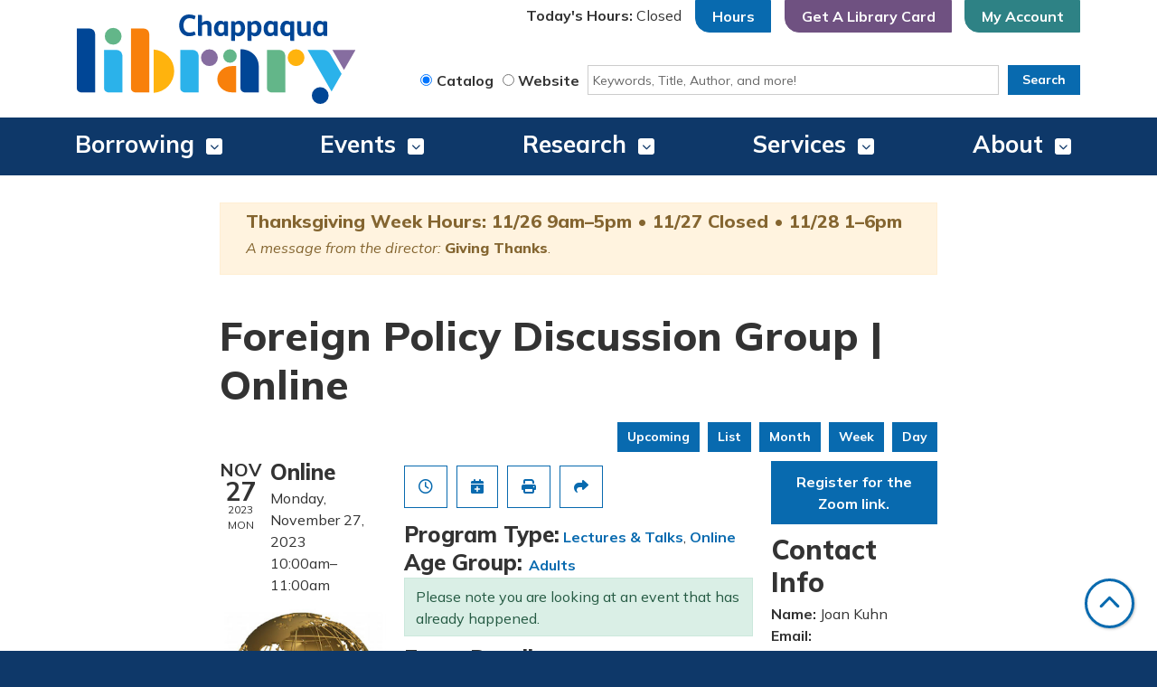

--- FILE ---
content_type: text/html; charset=UTF-8
request_url: https://www.chappaqualibrary.org/event/foreign-policy-discussion-group-online-1402
body_size: 14455
content:
<!DOCTYPE html>
<html lang="en" dir="ltr" prefix="og: https://ogp.me/ns#">
  <head>
    <meta charset="utf-8" />
<meta name="description" content="Topic: &quot;Italian Foreign Policy and Its Grounding in Famously Complex Domestic Politics” Italy&#039;s security issues and transatlantic relations with a particular focus on NATO, Russia and EU" />
<link rel="canonical" href="https://www.chappaqualibrary.org/event/foreign-policy-discussion-group-online-1402" />
<link rel="image_src" href="https://www.chappaqualibrary.org/sites/default/files/2023-10/foreign%20policy.png," />
<meta property="og:site_name" content="Chappaqua Library" />
<meta property="og:type" content="website" />
<meta property="og:url" content="https://www.chappaqualibrary.org/event/foreign-policy-discussion-group-online-1402" />
<meta property="og:title" content="Foreign Policy Discussion Group | Online" />
<meta property="og:description" content="Topic: &quot;Italian Foreign Policy and Its Grounding in Famously Complex Domestic Politics” Italy&#039;s security issues and transatlantic relations with a particular focus on NATO, Russia and EU Speaker: Our speaker is Dr. Giovanna De Maio, who has been a fellow with Brookings, George Washington University, the German Marshal Fund and the French Institute of International Affairs." />
<meta property="og:image" content="https://www.chappaqualibrary.org/sites/default/files/2023-10/foreign%20policy.png" />
<meta name="twitter:title" content="Foreign Policy Discussion Group | Online" />
<meta name="twitter:description" content="Topic: &quot;Italian Foreign Policy and Its Grounding in Famously Complex Domestic Politics” Italy&#039;s security issues and transatlantic relations with a particular focus on NATO, Russia and EU Speaker: Our speaker is Dr. Giovanna De Maio, who has been a fellow with Brookings, George Washington University, the German Marshal Fund and the French Institute of International Affairs." />
<meta name="twitter:image" content="https://www.chappaqualibrary.org/sites/default/files/2023-10/foreign%20policy.png" />
<meta name="Generator" content="Drupal 10 (https://www.drupal.org)" />
<meta name="MobileOptimized" content="width" />
<meta name="HandheldFriendly" content="true" />
<meta name="viewport" content="width=device-width, initial-scale=1.0" />
<script type="application/ld+json">{
    "@context": "https://schema.org",
    "@type": "Event",
    "name": "Foreign Policy Discussion Group | Online",
    "description": "<p><strong>Topic: \"Italian Foreign Policy and Its Grounding in Famously Complex Domestic Politics\u201d</strong></p>\r\n\r\n<p>Italy's security issues and transatlantic relations with a particular focus on NATO, Russia and EU</p>\r\n\r\n<h4>Speaker:</h4>\r\n\r\n<p>Our speaker is Dr. Giovanna De Maio, who has been a fellow with Brookings, George Washington University, the German Marshal Fund and the French Institute of International Affairs.</p>\r\n\r\n<p>&nbsp;</p>\r\n",
    "image": "https://www.chappaqualibrary.org/sites/default/files/2023-10/foreign%20policy.png",
    "startDate": "2023-11-27T10:00:00-05:00",
    "endDate": "2023-11-27T11:00:00-05:00",
    "eventStatus": "https://schema.org/EventScheduled",
    "eventAttendanceMode": "https://schema.org/OnlineEventAttendanceMode",
    "location": {
        "@type": "VirtualLocation",
        "name": "Register for the Zoom link.",
        "url": "https://us02web.zoom.us/webinar/register/WN_ZPNqp3RYQ6689hJSKXPqNQ"
    },
    "organizer": {
        "@type": "Organization",
        "name": "Chappaqua Library",
        "url": "https://www.chappaqualibrary.org/"
    }
}</script>
<link rel="icon" href="/themes/custom/website_theme/favicon.ico" type="image/vnd.microsoft.icon" />
<link rel="alternate" hreflang="en" href="https://www.chappaqualibrary.org/event/foreign-policy-discussion-group-online-1402" />

    <title>Foreign Policy Discussion Group | Online | Chappaqua Library</title>
        <style>
      :root {
        --calendar-theme-external-link-content: "Opens\20 in\20 a\20 new\20 tab\3A \20 ";
      }
    </style>
    <link rel="stylesheet" media="all" href="/core/assets/vendor/jquery.ui/themes/base/core.css?t6d5xk" />
<link rel="stylesheet" media="all" href="/core/assets/vendor/jquery.ui/themes/base/controlgroup.css?t6d5xk" />
<link rel="stylesheet" media="all" href="/core/assets/vendor/jquery.ui/themes/base/checkboxradio.css?t6d5xk" />
<link rel="stylesheet" media="all" href="/core/assets/vendor/jquery.ui/themes/base/resizable.css?t6d5xk" />
<link rel="stylesheet" media="all" href="/core/assets/vendor/jquery.ui/themes/base/button.css?t6d5xk" />
<link rel="stylesheet" media="all" href="/core/assets/vendor/jquery.ui/themes/base/dialog.css?t6d5xk" />
<link rel="stylesheet" media="all" href="/core/misc/components/progress.module.css?t6d5xk" />
<link rel="stylesheet" media="all" href="/core/misc/components/ajax-progress.module.css?t6d5xk" />
<link rel="stylesheet" media="all" href="/core/modules/system/css/components/align.module.css?t6d5xk" />
<link rel="stylesheet" media="all" href="/core/modules/system/css/components/fieldgroup.module.css?t6d5xk" />
<link rel="stylesheet" media="all" href="/core/modules/system/css/components/container-inline.module.css?t6d5xk" />
<link rel="stylesheet" media="all" href="/core/modules/system/css/components/clearfix.module.css?t6d5xk" />
<link rel="stylesheet" media="all" href="/core/modules/system/css/components/details.module.css?t6d5xk" />
<link rel="stylesheet" media="all" href="/core/modules/system/css/components/hidden.module.css?t6d5xk" />
<link rel="stylesheet" media="all" href="/core/modules/system/css/components/item-list.module.css?t6d5xk" />
<link rel="stylesheet" media="all" href="/core/modules/system/css/components/js.module.css?t6d5xk" />
<link rel="stylesheet" media="all" href="/core/modules/system/css/components/nowrap.module.css?t6d5xk" />
<link rel="stylesheet" media="all" href="/core/modules/system/css/components/position-container.module.css?t6d5xk" />
<link rel="stylesheet" media="all" href="/core/modules/system/css/components/reset-appearance.module.css?t6d5xk" />
<link rel="stylesheet" media="all" href="/core/modules/system/css/components/resize.module.css?t6d5xk" />
<link rel="stylesheet" media="all" href="/core/modules/system/css/components/system-status-counter.css?t6d5xk" />
<link rel="stylesheet" media="all" href="/core/modules/system/css/components/system-status-report-counters.css?t6d5xk" />
<link rel="stylesheet" media="all" href="/core/modules/system/css/components/system-status-report-general-info.css?t6d5xk" />
<link rel="stylesheet" media="all" href="/core/modules/system/css/components/tablesort.module.css?t6d5xk" />
<link rel="stylesheet" media="all" href="/core/modules/ckeditor5/css/ckeditor5.dialog.fix.css?t6d5xk" />
<link rel="stylesheet" media="all" href="/core/modules/filter/css/filter.caption.css?t6d5xk" />
<link rel="stylesheet" media="all" href="/core/modules/media/css/filter.caption.css?t6d5xk" />
<link rel="stylesheet" media="all" href="/core/modules/views/css/views.module.css?t6d5xk" />
<link rel="stylesheet" media="all" href="/core/assets/vendor/jquery.ui/themes/base/theme.css?t6d5xk" />
<link rel="stylesheet" media="all" href="/modules/custom/library_calendar/lc_calendar_theme/css/base.css?t6d5xk" />
<link rel="stylesheet" media="all" href="/modules/custom/library_calendar/lc_calendar_theme/css/state.css?t6d5xk" />
<link rel="stylesheet" media="all" href="/modules/custom/library_calendar/lc_calendar_theme/css/components/announcements.css?t6d5xk" />
<link rel="stylesheet" media="all" href="/modules/custom/library_calendar/lc_calendar_theme/css/components/branch-selector.css?t6d5xk" />
<link rel="stylesheet" media="all" href="/modules/custom/library_calendar/lc_calendar_theme/css/components/event-actions.css?t6d5xk" />
<link rel="stylesheet" media="all" href="/modules/custom/library_calendar/lc_calendar_theme/css/components/date-icon.css?t6d5xk" />
<link rel="stylesheet" media="all" href="/modules/custom/library_calendar/lc_calendar_theme/css/components/events.css?t6d5xk" />
<link rel="stylesheet" media="all" href="/modules/custom/library_calendar/lc_calendar_theme/css/components/event-full.css?t6d5xk" />
<link rel="stylesheet" media="all" href="/modules/custom/library_calendar/lc_calendar_theme/css/components/menu-tasks.css?t6d5xk" />
<link rel="stylesheet" media="all" href="/modules/contrib/office_hours/css/office_hours.css?t6d5xk" />
<link rel="stylesheet" media="all" href="/themes/custom/calendar_theme/node_modules/%40fortawesome/fontawesome-free/css/all.min.css?t6d5xk" />
<link rel="stylesheet" media="all" href="/themes/custom/website_theme/css/style?t6d5xk" />

    
  </head>
  <body class="path-node page-node-type-lc-event no-js">
        <a href="#main-content" class="visually-hidden focusable skip-link">
      Skip to main content
    </a>
    
      <div class="dialog-off-canvas-main-canvas" data-off-canvas-main-canvas>
    
<header class="header">
      <div class="position-relative">
      <div class="container">
        <div class="row">
                      <div class="col-12 col-lg-4 branding-col">
                <div>
    
<div id="block-website-theme-sitebranding" class="block block-system block-system-branding-block position-relative">
  
    
        
    
    <a class="site-logo" href="/" rel="home">
      <img src="/themes/custom/website_theme/logo.svg" alt="Home" fetchpriority="high">
    </a>
  </div>

  </div>

            </div>
          
                      <div class="col-12 col-lg-8 header-content-col">
              <div class="position-relative">
                  <div class="header-content-container">
    
<div id="block-website-theme-branchselect" class="block block-lc-branch-select block-lc-branch-select-block position-relative">
  
    
      


    
<div class="lc-branch-select">
    <div class="lc-branch-select__wrapper lc-branch-select__wrapper--single lc-branch-select__wrapper--open">
    <div class="lc-branch-select__content-container">
              
                                              
        <div class="lc-branch-select__today-hours-container lc-branch-select__collapse" role="button" tabindex="0">
          <div class="lc-branch-select__today-hours">
            <b class="lc-branch-select__today-hours--label">Today's Hours:</b>
            <span class="lc-branch-select__today-hours--value"></span>
          </div>
        </div>
      
              
                  <button class="button lc-branch-select__collapse" type="button">
            Hours
          </button>
        
        <div class="lc-branch-select__collapsed-wrapper">
                        
          
          <div class="lc-branch-select__content">
            <div>
  
      <h2><a href="/branch/chappaqua-library">

            <div class="field-container">Chappaqua Library</div>
      </a></h2>
    
  

<div class="lc-branch-select__branch lc-branch-select__branch--87" data-branch="87">
  <div class="lc-branch-select__branch--hidden-region">
    
<div class="block block-layout-builder block-field-blocktaxonomy-termlc-library-branchfield-lc-branch-hours position-relative">
  
    
      

      <div class="field-container">
              <div><div class="office-hours office-hours office-hours-status--closed"><div class="office-hours__item"><span class="office-hours__item-comments">Closed</span><span><br /></span></div></div></div>
          </div>
  
  </div>

  </div>
  <div class="lc-branch-selector-content-row">
    <div class="lc-branch-selector-content-col">
      <div>
        
<div class="block block-layout-builder block-field-blocktaxonomy-termlc-library-branchfield-lc-phone-number position-relative">
  
    
      

            <div class="field-container"><a href="tel:9142384779">(914) 238-4779</a></div>
      
  </div>

<div class="block block-layout-builder block-field-blocktaxonomy-termlc-library-branchfield-lc-address position-relative">
  
    
      

            <div class="field-container"><p class="address" translate="no"><span class="address-line1">195 South Greeley Avenue</span><br>
<span class="locality">Chappaqua</span>, <span class="administrative-area">NY</span> <span class="postal-code">10514</span><br>
<span class="country">United States</span></p></div>
      
  </div>

<div class="block block-layout-builder block-extra-field-blocktaxonomy-termlc-library-branchmap-link position-relative">
  
    
      <a href="http://maps.google.com/?q=195%20South%20Greeley%20Avenue%2C%2BChappaqua%2C%2BNY%2C%2B10514" target="_blank">View on Google Maps</a>
  </div>

      </div>
    </div>
    <div class="lc-branch-selector-content-col">
      <div>
        
<div class="block block-layout-builder block-field-blocktaxonomy-termlc-library-branchfield-lc-branch-hours position-relative">
  
    
      

      <div class="field-container">
              <div><div class="office-hours office-hours office-hours-status--closed"><div class="office-hours__item"><span class="office-hours__item-label">Sun: </span><span class="office-hours__item-slots">1:00pm-5:00pm</span><span><br /></span></div><div class="office-hours__item"><span class="office-hours__item-label">Mon: </span><span class="office-hours__item-slots">9:00am-8:00pm</span><span><br /></span></div><div class="office-hours__item"><span class="office-hours__item-label">Tue: </span><span class="office-hours__item-slots">9:00am-8:00pm</span><span><br /></span></div><div class="office-hours__item"><span class="office-hours__item-label">Wed: </span><span class="office-hours__item-slots">9:00am-8:00pm</span><span><br /></span></div><div class="office-hours__item"><span class="office-hours__item-label">Thu: </span><span class="office-hours__item-comments">Closed</span><span><br /></span></div><div class="office-hours__item"><span class="office-hours__item-label">Fri: </span><span class="office-hours__item-slots">9:00am-6:00pm</span><span><br /></span></div><div class="office-hours__item"><span class="office-hours__item-label">Sat: </span><span class="office-hours__item-slots">9:00am-5:00pm</span><span><br /></span></div></div></div>
          </div>
  
  </div>

      </div>
    </div>
  </div>
</div>

</div>

          </div>
        </div>
          </div>
  </div>
</div>

  </div>

<div id="block-googleanalytics" class="block block-block-content block-block-contentdfed3941-40e9-4749-8b01-4ba99c86deb8 position-relative">
  
    
      

            <div class="field-container"><!-- Global site tag (gtag.js) - Google Analytics -->
<script async src="https://www.googletagmanager.com/gtag/js?id=G-Z70NDMZBQF"></script>
<script>
window.dataLayer = window.dataLayer || [];
function gtag(){dataLayer.push(arguments);}
gtag('js', new Date());

gtag('config', 'G-Z70NDMZBQF');
</script></div>
      
  </div>

<div id="block-headerbuttons" class="block block-block-content block-block-content563c6f45-ad5b-48a7-a2c5-e69ae1f758f7 position-relative">
  
    
      

            <div class="field-container"><a class="btn btn-dark btn-header" href="/borrowing/get-a-card">
  Get A Library Card
</a>

<a class="btn btn-secondary btn-header" href="https://catalog.chappaqualibrary.org/">
  My Account
</a></div>
      
  </div>

  </div>

              </div>

              <div class="search-region">
                  <div>
    
<div id="block-searchblock" class="block block-lm-search block-lm-search-block position-relative">
  
    
      <div class="lm-search-container"><div class="form-row"><div class="search-col col-lg-4 col-xl-3 mb-3 mb-lg-0"><div class="lm-search-toggle-container">
<div class="form-check">
  <input type="radio" id="catalog-toggle" name="search-switcher"
    class="form-check-input" data-search="lm-search-catalog" checked>
  <label class="form-check-label" for="catalog-toggle">
    Catalog  </label>
</div>
<div class="form-check">
  <input type="radio" id="database-toggle" name="search-switcher"
    class="form-check-input" data-search="lm-search-database" >
  <label class="form-check-label" for="database-toggle">
    Website  </label>
</div>
</div></div>
<div class="search-col col-lg-8 col-xl-9"><div id="lm-search-catalog" class="lm-search-block lm-search-catalog collapse show">
<div id="catalog-search" class="catalog-search">
  <form action="https://catalog.chappaqualibrary.org/Union/Search" method="GET" class="search" target="_blank">
    <input type="hidden" name="searchIndex" value="Keyword">
    <input type="hidden" name="view" value="list">
    <input type="hidden" name="searchSource" value="local">

    <div class="form-row">
      <div class="col">
        <input class="form-control form-control-sm h-100 lm-catalog-search-input"
          type="text" name="lookfor" placeholder="Keywords, Title, Author, and more!">
      </div>
      <div class="col-auto">
        <button type="submit" class="btn btn-primary px-4 py-2 btn-sm btn-block">
          Search
        </button>
      </div>
    </div>
  </form>
</div>
</div><div id="lm-search-database" class="lm-search-block lm-search-database collapse">
  <div id="database-search" class="database-search">
    <form class="views-exposed-form" data-drupal-selector="views-exposed-form-website-search-page" action="/website-search" method="get" id="views-exposed-form-website-search-page" accept-charset="UTF-8">
  <div class="js-form-item form-group js-form-type-textfield form-item-keywords js-form-item-keywords">
      <label for="edit-keywords">Keywords</label>
        
<input placeholder="Search for information on this site" data-drupal-selector="edit-keywords" type="text" id="edit-keywords" name="keywords" value="" size="30" maxlength="128" class="form-text form-control" />

        </div>
<div data-drupal-selector="edit-actions" class="form-actions js-form-wrapper form-wrapper" id="edit-actions--4">
<input data-drupal-selector="edit-submit-website-search" type="submit" id="edit-submit-website-search" value="Search" class="button js-form-submit form-submit btn-submit button--primary" />
</div>


</form>

  </div>
</div></div>
</div>
</div>

  </div>

  </div>

              </div>
            </div>
                  </div>
      </div>
    </div>
  
    <div>
    

<div class="navbar-container">
  <nav id="block-website-theme-main-menu" class="navbar navbar-expand-lg container" role="navigation" aria-labelledby="block-website-theme-main-menu-menu">
                      
    <h2 class="visually-hidden" id="block-website-theme-main-menu-menu">Main navigation</h2>
    

    <button class="navbar-toggler btn-block text-left" type="button" data-toggle="collapse"
        data-target="#navbarSupportedContent"
        aria-controls="navbarSupportedContent" aria-expanded="false"
        aria-label="Toggle navigation">
      <i class="fas fa-bars"></i>

      <span class="visually-hidden">
        Toggle      </span>

      Main Menu    </button>

    <div class="collapse navbar-collapse" id="navbarSupportedContent">
              


  
            <ul class="nav navbar-nav" role="menu">
    
          
                    
      
      <li class="nav-item dropdown" role="none">
        
        
                          
        <span class="nav-link nav-level-0 has-children" data-nav-level="0" role="menuitem" aria-expanded="false" aria-haspopup="true" aria-controls="dropdown-borrowing" data-dropdown="dropdown-borrowing" tabindex="0">Borrowing</span>

                  <button class="btn d-lg-none" type="button">
            <i class="fas fa-chevron-down" role="presentation"></i>
            <span class="visually-hidden">Open Menu</span>
          </button>

            
      
          <div class="mega-menu-container">
          <ul class="dropdown-menu" id="dropdown-borrowing" role="menu">
    
          
      
                    
      <li class="nav-item menu-action menu-action-fas fa-magnifying-glass" role="none">
        
        
        
        <a href="https://catalog.chappaqualibrary.org" class="menu-action menu-action-fas fa-magnifying-glass nav-link nav-level-1" data-nav-level="1" role="menuitem">Search the Catalog</a>

              </li>
          
                    
      
      <li class="nav-item dropdown" role="none">
        
        
                          
        <span class="nav-link nav-level-1 has-children" data-nav-level="1" role="menuitem" aria-expanded="false" aria-haspopup="true" aria-controls="dropdown-elibrary" data-dropdown="dropdown-elibrary" tabindex="0">eLibrary</span>

                  <button class="btn d-lg-none" type="button">
            <i class="fas fa-chevron-down" role="presentation"></i>
            <span class="visually-hidden">Open Menu</span>
          </button>

            
      
          <ul class="dropdown-menu" id="dropdown-elibrary" role="menu">
    
          
      
      
      <li class="nav-item" role="none">
        
        
        
        <a href="/resources?title=&amp;field_db_type_target_id%5B322%5D=322" title="Hoopla, Freeding, Tumble Books &amp; More" class="nav-link nav-level-2" data-nav-level="2" role="menuitem" data-drupal-link-query="{&quot;field_db_type_target_id&quot;:{&quot;322&quot;:&quot;322&quot;},&quot;title&quot;:&quot;&quot;}" data-drupal-link-system-path="resources">eBooks &amp; Audiobooks</a>

              </li>
          
      
      
      <li class="nav-item" role="none">
        
        
        
        <a href="/resources?title=&amp;field_db_type_target_id%5B296%5D=296" title="Kanopy, Hoopla &amp; More" class="nav-link nav-level-2" data-nav-level="2" role="menuitem" data-drupal-link-query="{&quot;field_db_type_target_id&quot;:{&quot;296&quot;:&quot;296&quot;},&quot;title&quot;:&quot;&quot;}" data-drupal-link-system-path="resources">Stream Movies, TV, Music</a>

              </li>
          
      
      
      <li class="nav-item" role="none">
        
        
        
        <a href="/resources?title=&amp;field_db_type_target_id%5B252%5D=252" title="NYT Online, Consumer Reports, Libby &amp; More" class="nav-link nav-level-2" data-nav-level="2" role="menuitem" data-drupal-link-query="{&quot;field_db_type_target_id&quot;:{&quot;252&quot;:&quot;252&quot;},&quot;title&quot;:&quot;&quot;}" data-drupal-link-system-path="resources">Magazines &amp; Newspapers</a>

              </li>
          
      
      
      <li class="nav-item" role="none">
        
        
        
        <a href="https://westchester.overdrive.com/" title="OverDrive and Libby App for ebooks from the library" class="nav-link nav-level-2" data-nav-level="2" role="menuitem">OverDrive &amp; Libby App</a>

              </li>
        </ul>

      
              </li>
          
                    
      
      <li class="nav-item dropdown" role="none">
        
        
                          
        <span class="nav-link nav-level-1 has-children" data-nav-level="1" role="menuitem" aria-expanded="false" aria-haspopup="true" aria-controls="dropdown-reader-resources" data-dropdown="dropdown-reader-resources" tabindex="0">Reader Resources</span>

                  <button class="btn d-lg-none" type="button">
            <i class="fas fa-chevron-down" role="presentation"></i>
            <span class="visually-hidden">Open Menu</span>
          </button>

            
      
          <ul class="dropdown-menu" id="dropdown-reader-resources" role="menu">
    
          
      
      
      <li class="nav-item" role="none">
        
        
        
        <a href="/borrowing/recommendations" class="nav-link nav-level-2" data-nav-level="2" role="menuitem" data-drupal-link-system-path="node/301">Recommendations</a>

              </li>
          
      
      
      <li class="nav-item" role="none">
        
        
        
        <a href="/borrowing/book-clubs" class="nav-link nav-level-2" data-nav-level="2" role="menuitem" data-drupal-link-system-path="node/300">Book Groups</a>

              </li>
          
      
      
      <li class="nav-item" role="none">
        
        
        
        <a href="/form/book-bundle-request-kids" class="nav-link nav-level-2" data-nav-level="2" role="menuitem" data-drupal-link-system-path="webform/book_bundle_request_kids">Kids Book Bundle Request</a>

              </li>
          
      
      
      <li class="nav-item" role="none">
        
        
        
        <a href="/library-services/interlibrary-loan-ill" class="nav-link nav-level-2" data-nav-level="2" role="menuitem" data-drupal-link-system-path="node/399">Interlibrary Loan (ILL)</a>

              </li>
          
      
      
      <li class="nav-item" role="none">
        
        
        
        <a href="/borrowing/get-a-card" class="nav-link nav-level-2" data-nav-level="2" role="menuitem" data-drupal-link-system-path="node/298">Get a Library Card</a>

              </li>
          
      
      
      <li class="nav-item" role="none">
        
        
        
        <a href="/borrowing/curbside-pickup" class="nav-link nav-level-2" data-nav-level="2" role="menuitem" data-drupal-link-system-path="node/299">Curbside Pickup </a>

              </li>
        </ul>

      
              </li>
          
                    
      
      <li class="nav-item dropdown" role="none">
        
        
                          
        <span class="nav-link nav-level-1 has-children" data-nav-level="1" role="menuitem" aria-expanded="false" aria-haspopup="true" aria-controls="dropdown-collections" data-dropdown="dropdown-collections" tabindex="0">Collections</span>

                  <button class="btn d-lg-none" type="button">
            <i class="fas fa-chevron-down" role="presentation"></i>
            <span class="visually-hidden">Open Menu</span>
          </button>

            
      
          <ul class="dropdown-menu" id="dropdown-collections" role="menu">
    
          
      
      
      <li class="nav-item" role="none">
        
        
        
        <a href="/museum-pass-program" class="nav-link nav-level-2" data-nav-level="2" role="menuitem" data-drupal-link-system-path="node/1328">Museum Passes</a>

              </li>
          
      
      
      <li class="nav-item" role="none">
        
        
        
        <a href="/things" class="nav-link nav-level-2" data-nav-level="2" role="menuitem" data-drupal-link-system-path="things">Library of Things</a>

              </li>
          
      
      
      <li class="nav-item" role="none">
        
        
        
        <a href="/borrowing/chinese-language-collection" class="nav-link nav-level-2" data-nav-level="2" role="menuitem" data-drupal-link-system-path="node/296">Chinese Collection</a>

              </li>
          
      
      
      <li class="nav-item" role="none">
        
        
        
        <a href="/borrowing/learning-center" class="nav-link nav-level-2" data-nav-level="2" role="menuitem" data-drupal-link-system-path="node/297">Learning Center</a>

              </li>
        </ul>

      
              </li>
        </ul>

          </div>
      
              </li>
          
                    
      
      <li class="nav-item dropdown" role="none">
        
        
                          
        <span class="nav-link nav-level-0 has-children" data-nav-level="0" role="menuitem" aria-expanded="false" aria-haspopup="true" aria-controls="dropdown-events" data-dropdown="dropdown-events" tabindex="0">Events</span>

                  <button class="btn d-lg-none" type="button">
            <i class="fas fa-chevron-down" role="presentation"></i>
            <span class="visually-hidden">Open Menu</span>
          </button>

            
      
          <div class="mega-menu-container">
          <ul class="dropdown-menu" id="dropdown-events" role="menu">
    
          
      
                    
      <li class="nav-item menu-action menu-action-fas fa-calendar-alt" role="none">
        
        
        
        <a href="/events" class="menu-action menu-action-fas fa-calendar-alt nav-link nav-level-1" data-nav-level="1" role="menuitem" data-drupal-link-system-path="events">Calendar</a>

              </li>
          
                    
      
      <li class="nav-item dropdown" role="none">
        
        
                          
        <span class="nav-link nav-level-1 has-children" data-nav-level="1" role="menuitem" aria-expanded="false" aria-haspopup="true" aria-controls="dropdown-audience" data-dropdown="dropdown-audience" tabindex="0">Audience</span>

                  <button class="btn d-lg-none" type="button">
            <i class="fas fa-chevron-down" role="presentation"></i>
            <span class="visually-hidden">Open Menu</span>
          </button>

            
      
          <ul class="dropdown-menu" id="dropdown-audience" role="menu">
    
          
      
      
      <li class="nav-item" role="none">
        
        
        
        <a href="/events/month?age_groups%5B30%5D=30&amp;age_groups%5B141%5D=141&amp;age_groups%5B29%5D=29" class="nav-link nav-level-2" data-nav-level="2" role="menuitem" data-drupal-link-query="{&quot;age_groups&quot;:{&quot;30&quot;:&quot;30&quot;,&quot;141&quot;:&quot;141&quot;,&quot;29&quot;:&quot;29&quot;}}" data-drupal-link-system-path="events/month">Kids</a>

              </li>
          
      
      
      <li class="nav-item" role="none">
        
        
        
        <a href="/events/month?age_groups%5B31%5D=31" class="nav-link nav-level-2" data-nav-level="2" role="menuitem" data-drupal-link-query="{&quot;age_groups&quot;:{&quot;31&quot;:&quot;31&quot;}}" data-drupal-link-system-path="events/month">Teens</a>

              </li>
          
      
      
      <li class="nav-item" role="none">
        
        
        
        <a href="/events/month?age_groups%5B32%5D=32&amp;age_groups%5B33%5D=33" class="nav-link nav-level-2" data-nav-level="2" role="menuitem" data-drupal-link-query="{&quot;age_groups&quot;:{&quot;32&quot;:&quot;32&quot;,&quot;33&quot;:&quot;33&quot;}}" data-drupal-link-system-path="events/month">Adults</a>

              </li>
          
      
      
      <li class="nav-item" role="none">
        
        
        
        <a href="/events/month?bundles%5Blc_closing%5D=lc_closing&amp;bundles%5Blc_event%5D=lc_event" class="nav-link nav-level-2" data-nav-level="2" role="menuitem" data-drupal-link-query="{&quot;bundles&quot;:{&quot;lc_closing&quot;:&quot;lc_closing&quot;,&quot;lc_event&quot;:&quot;lc_event&quot;}}" data-drupal-link-system-path="events/month">All Events</a>

              </li>
        </ul>

      
              </li>
          
                    
      
      <li class="nav-item dropdown" role="none">
        
        
                          
        <span class="nav-link nav-level-1 has-children" data-nav-level="1" role="menuitem" aria-expanded="false" aria-haspopup="true" aria-controls="dropdown-programs" data-dropdown="dropdown-programs" tabindex="0">Programs</span>

                  <button class="btn d-lg-none" type="button">
            <i class="fas fa-chevron-down" role="presentation"></i>
            <span class="visually-hidden">Open Menu</span>
          </button>

            
      
          <ul class="dropdown-menu" id="dropdown-programs" role="menu">
    
          
      
      
      <li class="nav-item" role="none">
        
        
        
        <a href="/storytime" class="nav-link nav-level-2" data-nav-level="2" role="menuitem" data-drupal-link-system-path="node/707">Storytime</a>

              </li>
          
      
      
      <li class="nav-item" role="none">
        
        
        
        <a href="/events/month?program_types%5B118%5D=118" class="nav-link nav-level-2" data-nav-level="2" role="menuitem" data-drupal-link-query="{&quot;program_types&quot;:{&quot;118&quot;:&quot;118&quot;}}" data-drupal-link-system-path="events/month">Lectures &amp; Talks</a>

              </li>
          
      
      
      <li class="nav-item" role="none">
        
        
        
        <a href="/events/month?program_types%5B116%5D=116" class="nav-link nav-level-2" data-nav-level="2" role="menuitem" data-drupal-link-query="{&quot;program_types&quot;:{&quot;116&quot;:&quot;116&quot;}}" data-drupal-link-system-path="events/month">Author Talks</a>

              </li>
          
      
      
      <li class="nav-item" role="none">
        
        
        
        <a href="/events/month?program_types%5B3%5D=3" class="nav-link nav-level-2" data-nav-level="2" role="menuitem" data-drupal-link-query="{&quot;program_types&quot;:{&quot;3&quot;:&quot;3&quot;}}" data-drupal-link-system-path="events/month">Book Groups</a>

              </li>
        </ul>

      
              </li>
          
                    
      
      <li class="nav-item dropdown" role="none">
        
        
                          
        <span class="nav-link nav-level-1 has-children" data-nav-level="1" role="menuitem" aria-expanded="false" aria-haspopup="true" aria-controls="dropdown-recordings" data-dropdown="dropdown-recordings" tabindex="0">Recordings</span>

                  <button class="btn d-lg-none" type="button">
            <i class="fas fa-chevron-down" role="presentation"></i>
            <span class="visually-hidden">Open Menu</span>
          </button>

            
      
          <ul class="dropdown-menu" id="dropdown-recordings" role="menu">
    
          
      
      
      <li class="nav-item" role="none">
        
        
        
        <a href="https://vimeo.com/channels/1526309" class="nav-link nav-level-2" data-nav-level="2" role="menuitem">Program Recordings</a>

              </li>
          
      
      
      <li class="nav-item" role="none">
        
        
        
        <a href="https://vimeo.com/channels/foreignpolicychappaqua" class="nav-link nav-level-2" data-nav-level="2" role="menuitem">Foreign Policy Recordings</a>

              </li>
          
      
      
      <li class="nav-item" role="none">
        
        
        
        <a href="https://vimeo.com/channels/chappaqualibrarytrustees" class="nav-link nav-level-2" data-nav-level="2" role="menuitem">Board Meeting Recordings</a>

              </li>
          
      
      
      <li class="nav-item" role="none">
        
        
        
        <a href="/videos?field_v_type_target_id%5B225%5D=225" title="Library video recordings" class="nav-link nav-level-2" data-nav-level="2" role="menuitem" data-drupal-link-query="{&quot;field_v_type_target_id&quot;:{&quot;225&quot;:&quot;225&quot;}}" data-drupal-link-system-path="videos">Watch Songs &amp; Rhymes</a>

              </li>
          
      
      
      <li class="nav-item" role="none">
        
        
        
        <a href="https://vimeo.com/1053912206" class="nav-link nav-level-2" data-nav-level="2" role="menuitem">How to Register</a>

              </li>
        </ul>

      
              </li>
        </ul>

          </div>
      
              </li>
          
                    
      
      <li class="nav-item dropdown" role="none">
        
        
                          
        <span class="nav-link nav-level-0 has-children" data-nav-level="0" role="menuitem" aria-expanded="false" aria-haspopup="true" aria-controls="dropdown-research" data-dropdown="dropdown-research" tabindex="0">Research</span>

                  <button class="btn d-lg-none" type="button">
            <i class="fas fa-chevron-down" role="presentation"></i>
            <span class="visually-hidden">Open Menu</span>
          </button>

            
      
          <div class="mega-menu-container">
          <ul class="dropdown-menu" id="dropdown-research" role="menu">
    
          
      
                    
      <li class="nav-item menu-action menu-action-fas fa-laptop" role="none">
        
        
        
        <a href="/resources" class="menu-action menu-action-fas fa-laptop nav-link nav-level-1" data-nav-level="1" role="menuitem" data-drupal-link-system-path="resources">Online Resources</a>

              </li>
          
                    
      
      <li class="nav-item dropdown" role="none">
        
        
                          
        <span class="nav-link nav-level-1 has-children" data-nav-level="1" role="menuitem" aria-expanded="false" aria-haspopup="true" aria-controls="dropdown-by-age-" data-dropdown="dropdown-by-age-" tabindex="0">By Age </span>

                  <button class="btn d-lg-none" type="button">
            <i class="fas fa-chevron-down" role="presentation"></i>
            <span class="visually-hidden">Open Menu</span>
          </button>

            
      
          <ul class="dropdown-menu" id="dropdown-by-age-" role="menu">
    
          
      
      
      <li class="nav-item" role="none">
        
        
        
        <a href="/resources?field_resource_audience_target_id%5B198%5D=198" class="nav-link nav-level-2" data-nav-level="2" role="menuitem" data-drupal-link-query="{&quot;field_resource_audience_target_id&quot;:{&quot;198&quot;:&quot;198&quot;}}" data-drupal-link-system-path="resources">Kids</a>

              </li>
          
      
      
      <li class="nav-item" role="none">
        
        
        
        <a href="/resources?field_resource_audience_target_id%5B199%5D=199" class="nav-link nav-level-2" data-nav-level="2" role="menuitem" data-drupal-link-query="{&quot;field_resource_audience_target_id&quot;:{&quot;199&quot;:&quot;199&quot;}}" data-drupal-link-system-path="resources">Teens</a>

              </li>
          
      
      
      <li class="nav-item" role="none">
        
        
        
        <a href="/resources?field_resource_audience_target_id%5B200%5D=200" class="nav-link nav-level-2" data-nav-level="2" role="menuitem" data-drupal-link-query="{&quot;field_resource_audience_target_id&quot;:{&quot;200&quot;:&quot;200&quot;}}" data-drupal-link-system-path="resources">Adults</a>

              </li>
          
      
      
      <li class="nav-item" role="none">
        
        
        
        <a href="/resources?field_resource_audience_target_id%5B202%5D=202&amp;field_resource_audience_target_id%5B203%5D=203" class="nav-link nav-level-2" data-nav-level="2" role="menuitem" data-drupal-link-query="{&quot;field_resource_audience_target_id&quot;:{&quot;202&quot;:&quot;202&quot;,&quot;203&quot;:&quot;203&quot;}}" data-drupal-link-system-path="resources">Caregivers and Educators</a>

              </li>
          
      
      
      <li class="nav-item" role="none">
        
        
        
        <a href="/resources" class="nav-link nav-level-2" data-nav-level="2" role="menuitem" data-drupal-link-system-path="resources">All Resources</a>

              </li>
        </ul>

      
              </li>
          
                    
      
      <li class="nav-item dropdown" role="none">
        
        
                          
        <span class="nav-link nav-level-1 has-children" data-nav-level="1" role="menuitem" aria-expanded="false" aria-haspopup="true" aria-controls="dropdown-by-subject" data-dropdown="dropdown-by-subject" tabindex="0">By Subject</span>

                  <button class="btn d-lg-none" type="button">
            <i class="fas fa-chevron-down" role="presentation"></i>
            <span class="visually-hidden">Open Menu</span>
          </button>

            
      
          <ul class="dropdown-menu" id="dropdown-by-subject" role="menu">
    
          
      
      
      <li class="nav-item" role="none">
        
        
        
        <a href="/resources?field_db_type_target_id%5B242%5D=242" class="nav-link nav-level-2" data-nav-level="2" role="menuitem" data-drupal-link-query="{&quot;field_db_type_target_id&quot;:{&quot;242&quot;:&quot;242&quot;}}" data-drupal-link-system-path="resources">Books and Literature </a>

              </li>
          
      
      
      <li class="nav-item" role="none">
        
        
        
        <a href="/resources?field_db_type_target_id%5B243%5D=243" class="nav-link nav-level-2" data-nav-level="2" role="menuitem" data-drupal-link-query="{&quot;field_db_type_target_id&quot;:{&quot;243&quot;:&quot;243&quot;}}" data-drupal-link-system-path="resources">Business and Financial </a>

              </li>
          
      
      
      <li class="nav-item" role="none">
        
        
        
        <a href="/resources?field_db_type_target_id%5B244%5D=244&amp;field_db_type_target_id%5B245%5D=245" class="nav-link nav-level-2" data-nav-level="2" role="menuitem" data-drupal-link-query="{&quot;field_db_type_target_id&quot;:{&quot;244&quot;:&quot;244&quot;,&quot;245&quot;:&quot;245&quot;}}" data-drupal-link-system-path="resources">Education </a>

              </li>
          
      
      
      <li class="nav-item" role="none">
        
        
        
        <a href="/resources?field_db_type_target_id%5B246%5D=246&amp;field_db_type_target_id%5B250%5D=250" class="nav-link nav-level-2" data-nav-level="2" role="menuitem" data-drupal-link-query="{&quot;field_db_type_target_id&quot;:{&quot;246&quot;:&quot;246&quot;,&quot;250&quot;:&quot;250&quot;}}" data-drupal-link-system-path="resources">History &amp; Genealogy </a>

              </li>
          
      
      
      <li class="nav-item" role="none">
        
        
        
        <a href="/job-information-center" class="nav-link nav-level-2" data-nav-level="2" role="menuitem" data-drupal-link-system-path="node/23461">Job &amp; Career Information Center</a>

              </li>
        </ul>

      
              </li>
          
                    
      
      <li class="nav-item dropdown" role="none">
        
        
                          
        <span class="nav-link nav-level-1 has-children" data-nav-level="1" role="menuitem" aria-expanded="false" aria-haspopup="true" aria-controls="dropdown-featured-resources" data-dropdown="dropdown-featured-resources" tabindex="0">Featured Resources</span>

                  <button class="btn d-lg-none" type="button">
            <i class="fas fa-chevron-down" role="presentation"></i>
            <span class="visually-hidden">Open Menu</span>
          </button>

            
      
          <ul class="dropdown-menu" id="dropdown-featured-resources" role="menu">
    
          
      
      
      <li class="nav-item" role="none">
        
        
        
        <a href="/borrowing/learning-center" class="nav-link nav-level-2" data-nav-level="2" role="menuitem" data-drupal-link-system-path="node/297">Learning Center</a>

              </li>
          
      
      
      <li class="nav-item" role="none">
        
        
        
        <a href="/research/local-history" class="nav-link nav-level-2" data-nav-level="2" role="menuitem" data-drupal-link-system-path="node/306">Local History</a>

              </li>
          
      
      
      <li class="nav-item" role="none">
        
        
        
        <a href="https://search.ebscohost.com/login.aspx?authtype=ip%2Ccpid&amp;custid=chp" title="Sign on to Novelist for recommendations" class="nav-link nav-level-2" data-nav-level="2" role="menuitem">NoveList Plus</a>

              </li>
          
      
      
      <li class="nav-item" role="none">
        
        
        
        <a href="/nyt" title="All access to The New York Times" class="nav-link nav-level-2" data-nav-level="2" role="menuitem" data-drupal-link-system-path="node/4462">The New York Times Online</a>

              </li>
        </ul>

      
              </li>
        </ul>

          </div>
      
              </li>
          
                    
      
      <li class="nav-item dropdown" role="none">
        
        
                          
        <span class="nav-link nav-level-0 has-children" data-nav-level="0" role="menuitem" aria-expanded="false" aria-haspopup="true" aria-controls="dropdown-services" data-dropdown="dropdown-services" tabindex="0">Services</span>

                  <button class="btn d-lg-none" type="button">
            <i class="fas fa-chevron-down" role="presentation"></i>
            <span class="visually-hidden">Open Menu</span>
          </button>

            
      
          <div class="mega-menu-container">
          <ul class="dropdown-menu" id="dropdown-services" role="menu">
    
          
      
                    
      <li class="nav-item menu-action menu-action-fas fa-rectangle-list" role="none">
        
        
        
        <a href="/library-services" class="menu-action menu-action-fas fa-rectangle-list nav-link nav-level-1" data-nav-level="1" role="menuitem" data-drupal-link-system-path="library-services">All Services</a>

              </li>
          
                    
      
      <li class="nav-item dropdown" role="none">
        
        
                          
        <span class="nav-link nav-level-1 has-children" data-nav-level="1" role="menuitem" aria-expanded="false" aria-haspopup="true" aria-controls="dropdown-services-for" data-dropdown="dropdown-services-for" tabindex="0">Services For</span>

                  <button class="btn d-lg-none" type="button">
            <i class="fas fa-chevron-down" role="presentation"></i>
            <span class="visually-hidden">Open Menu</span>
          </button>

            
      
          <ul class="dropdown-menu" id="dropdown-services-for" role="menu">
    
          
      
      
      <li class="nav-item" role="none">
        
        
        
        <a href="https://www.chappaqualibrary.org/services/kids" title="Discover more programs and services for kids, caregivers, and educators." class="nav-link nav-level-2" data-nav-level="2" role="menuitem">Kids</a>

              </li>
          
      
      
      <li class="nav-item" role="none">
        
        
        
        <a href="/services/teens" class="nav-link nav-level-2" data-nav-level="2" role="menuitem" data-drupal-link-system-path="node/308">Teens</a>

              </li>
          
      
      
      <li class="nav-item" role="none">
        
        
        
        <a href="/services/caregivers-educators" class="nav-link nav-level-2" data-nav-level="2" role="menuitem" data-drupal-link-system-path="node/310">Caregivers &amp; Educators</a>

              </li>
        </ul>

      
              </li>
          
                    
      
      <li class="nav-item dropdown" role="none">
        
        
                          
        <span class="nav-link nav-level-1 has-children" data-nav-level="1" role="menuitem" aria-expanded="false" aria-haspopup="true" aria-controls="dropdown-at-the-library" data-dropdown="dropdown-at-the-library" tabindex="0">At the Library</span>

                  <button class="btn d-lg-none" type="button">
            <i class="fas fa-chevron-down" role="presentation"></i>
            <span class="visually-hidden">Open Menu</span>
          </button>

            
      
          <ul class="dropdown-menu" id="dropdown-at-the-library" role="menu">
    
          
      
      
      <li class="nav-item" role="none">
        
        
        
        <a href="/library-services/notary" class="nav-link nav-level-2" data-nav-level="2" role="menuitem" data-drupal-link-system-path="node/398">Notary</a>

              </li>
          
      
      
      <li class="nav-item" role="none">
        
        
        
        <a href="https://print.princh.com/?pid=109487" title="Send a print to the library&#039;s printer" class="nav-link nav-level-2" data-nav-level="2" role="menuitem">Mobile Printing</a>

              </li>
          
      
      
      <li class="nav-item" role="none">
        
        
        
        <a href="/library-services/curbside-pickup" class="nav-link nav-level-2" data-nav-level="2" role="menuitem" data-drupal-link-system-path="node/404">Curbside Pickup</a>

              </li>
          
      
      
      <li class="nav-item" role="none">
        
        
        
        <a href="/reserve-room-2?room_type=90&amp;op=Apply&amp;form_build_id=form-rDQ4NUsJVoQ1Qex_8rJZiAmzqdjtpgcaQaSNu5lEmhw&amp;form_id=lc_reserve_by_time" title="Reserve a study room" class="nav-link nav-level-2" data-nav-level="2" role="menuitem" data-drupal-link-query="{&quot;form_build_id&quot;:&quot;form-rDQ4NUsJVoQ1Qex_8rJZiAmzqdjtpgcaQaSNu5lEmhw&quot;,&quot;form_id&quot;:&quot;lc_reserve_by_time&quot;,&quot;op&quot;:&quot;Apply&quot;,&quot;room_type&quot;:&quot;90&quot;}" data-drupal-link-system-path="node/2187">Reserve a Room</a>

              </li>
        </ul>

      
              </li>
          
                    
      
      <li class="nav-item dropdown" role="none">
        
        
                          
        <span class="nav-link nav-level-1 has-children" data-nav-level="1" role="menuitem" aria-expanded="false" aria-haspopup="true" aria-controls="dropdown-more-services" data-dropdown="dropdown-more-services" tabindex="0">More Services</span>

                  <button class="btn d-lg-none" type="button">
            <i class="fas fa-chevron-down" role="presentation"></i>
            <span class="visually-hidden">Open Menu</span>
          </button>

            
      
          <ul class="dropdown-menu" id="dropdown-more-services" role="menu">
    
          
      
      
      <li class="nav-item" role="none">
        
        
        
        <a href="/library-services" class="nav-link nav-level-2" data-nav-level="2" role="menuitem" data-drupal-link-system-path="library-services">All Services</a>

              </li>
          
      
      
      <li class="nav-item" role="none">
        
        
        
        <a href="/community-resources" class="nav-link nav-level-2" data-nav-level="2" role="menuitem" data-drupal-link-system-path="community-resources">Community Resources</a>

              </li>
          
      
      
      <li class="nav-item" role="none">
        
        
        
        <a href="/library-services/home-delivery" class="nav-link nav-level-2" data-nav-level="2" role="menuitem" data-drupal-link-system-path="node/395">Home Delivery</a>

              </li>
        </ul>

      
              </li>
        </ul>

          </div>
      
              </li>
          
                    
      
      <li class="nav-item dropdown" role="none">
        
        
                          
        <span class="nav-link nav-level-0 has-children" data-nav-level="0" role="menuitem" aria-expanded="false" aria-haspopup="true" aria-controls="dropdown-about" data-dropdown="dropdown-about" tabindex="0">About</span>

                  <button class="btn d-lg-none" type="button">
            <i class="fas fa-chevron-down" role="presentation"></i>
            <span class="visually-hidden">Open Menu</span>
          </button>

            
      
          <div class="mega-menu-container">
          <ul class="dropdown-menu" id="dropdown-about" role="menu">
    
          
      
                    
      <li class="nav-item menu-action menu-action-fas fa-newspaper" role="none">
        
        
        
        <a href="/posts" class="menu-action menu-action-fas fa-newspaper nav-link nav-level-1" data-nav-level="1" role="menuitem" data-drupal-link-system-path="posts">Library News</a>

              </li>
          
                    
      
      <li class="nav-item dropdown" role="none">
        
        
                          
        <span class="nav-link nav-level-1 has-children" data-nav-level="1" role="menuitem" aria-expanded="false" aria-haspopup="true" aria-controls="dropdown-who-we-are" data-dropdown="dropdown-who-we-are" tabindex="0">Who We Are</span>

                  <button class="btn d-lg-none" type="button">
            <i class="fas fa-chevron-down" role="presentation"></i>
            <span class="visually-hidden">Open Menu</span>
          </button>

            
      
          <ul class="dropdown-menu" id="dropdown-who-we-are" role="menu">
    
          
      
      
      <li class="nav-item" role="none">
        
        
        
        <a href="/about/about-us" class="nav-link nav-level-2" data-nav-level="2" role="menuitem" data-drupal-link-system-path="node/312">About Us</a>

              </li>
          
      
      
      <li class="nav-item" role="none">
        
        
        
        <a href="/staff" class="nav-link nav-level-2" data-nav-level="2" role="menuitem" data-drupal-link-system-path="node/314">Staff</a>

              </li>
          
      
      
      <li class="nav-item" role="none">
        
        
        
        <a href="/about/board-of-trustees" class="nav-link nav-level-2" data-nav-level="2" role="menuitem" data-drupal-link-system-path="node/315">Board of Trustees</a>

              </li>
          
      
      
      <li class="nav-item" role="none">
        
        
        
        <a href="/about/history-of-the-library" title="History of the Library" class="nav-link nav-level-2" data-nav-level="2" role="menuitem" data-drupal-link-system-path="node/516">History of the Library</a>

              </li>
          
      
      
      <li class="nav-item" role="none">
        
        
        
        <a href="/about/job-postings" class="nav-link nav-level-2" data-nav-level="2" role="menuitem" data-drupal-link-system-path="node/321">Jobs at the Library</a>

              </li>
        </ul>

      
              </li>
          
                    
      
      <li class="nav-item dropdown" role="none">
        
        
                          
        <span class="nav-link nav-level-1 has-children" data-nav-level="1" role="menuitem" aria-expanded="false" aria-haspopup="true" aria-controls="dropdown-what-we-do" data-dropdown="dropdown-what-we-do" tabindex="0">What We Do</span>

                  <button class="btn d-lg-none" type="button">
            <i class="fas fa-chevron-down" role="presentation"></i>
            <span class="visually-hidden">Open Menu</span>
          </button>

            
      
          <ul class="dropdown-menu" id="dropdown-what-we-do" role="menu">
    
          
      
      
      <li class="nav-item" role="none">
        
        
        
        <a href="/docs-reports" class="nav-link nav-level-2" data-nav-level="2" role="menuitem" data-drupal-link-system-path="docs-reports">Documents &amp; Reports</a>

              </li>
          
      
      
      <li class="nav-item" role="none">
        
        
        
        <a href="/about/mission-strategic-plan" class="nav-link nav-level-2" data-nav-level="2" role="menuitem" data-drupal-link-system-path="node/316">Mission</a>

              </li>
          
      
      
      <li class="nav-item" role="none">
        
        
        
        <a href="/policies" class="nav-link nav-level-2" data-nav-level="2" role="menuitem" data-drupal-link-system-path="policies">Policies</a>

              </li>
        </ul>

      
              </li>
          
                    
      
      <li class="nav-item dropdown" role="none">
        
        
                          
        <span class="nav-link nav-level-1 has-children" data-nav-level="1" role="menuitem" aria-expanded="false" aria-haspopup="true" aria-controls="dropdown-support" data-dropdown="dropdown-support" tabindex="0">Support</span>

                  <button class="btn d-lg-none" type="button">
            <i class="fas fa-chevron-down" role="presentation"></i>
            <span class="visually-hidden">Open Menu</span>
          </button>

            
      
          <ul class="dropdown-menu" id="dropdown-support" role="menu">
    
          
      
      
      <li class="nav-item" role="none">
        
        
        
        <a href="https://www.chappaqualibraryfriends.org/" class="nav-link nav-level-2" data-nav-level="2" role="menuitem">Friends of the Library</a>

              </li>
          
      
      
      <li class="nav-item" role="none">
        
        
        
        <a href="https://www.chappaqualibraryfriends.org/book-sale" title="Information about the Friends of the Library annual book sale fundraiser." class="nav-link nav-level-2" data-nav-level="2" role="menuitem">Friends Book Sale 2025</a>

              </li>
          
      
      
      <li class="nav-item" role="none">
        
        
        
        <a href="https://www.chappaqualibraryfriends.org/support" class="nav-link nav-level-2" data-nav-level="2" role="menuitem">Ways to Give</a>

              </li>
        </ul>

      
              </li>
        </ul>

          </div>
      
              </li>
        </ul>

      


          </div>
  </nav>
</div>

  </div>

</header>

<div class="full-width-region">
  
</div>

<div class="content-background">
  <main role="main" class="main-container container">
    <a id="main-content" tabindex="-1"></a>

      <div>
    
<div class="views-element-container block block-views block-views-blocklc-announcements-lc-announcements-block position-relative" id="block-website-theme-views-block-lc-announcements-lc-announcements-block">
  
    
      <div>



  
<div class="lc-announcements view view-lc-announcements view-id-lc_announcements view-display-id-lc_announcements_block js-view-dom-id-32fc45c6a8b60669e0dc4b48722ab95c7c2c846906094cbfb7c2e4849db61863 row">
  <div class="col-md-12">
    
        
      </div>
    <div class="content-container py-0 col-md-12">
    
          <div class="view-content">
            <div class="views-row">

  <div class="announcement announcement--closings">
  <div class="announcement__content">
    <h4 class="announcement__title">
<span>Thanksgiving Week Hours: 11/26 9am–5pm • 11/27 Closed • 11/28 1–6pm</span>
</h4>

    

            <div class="field-container"><p><em>A message from the director:</em> <a href="https://www.chappaqualibrary.org/posts/giving-thanks"><strong>Giving Thanks</strong></a>.</p></div>
      

      </div>
</div>
</div>

      </div>
    
                      </div>
</div>
</div>

  </div>
<div data-drupal-messages-fallback class="hidden"></div>

<div id="block-website-theme-page-title" class="block block-core block-page-title-block position-relative">
  
    
      
  <h1 class="mb-4">
<span>Foreign Policy Discussion Group | Online</span>
</h1>


  </div>

<div id="block-website-theme-content" class="block block-system block-system-main-block position-relative">
  
    
      



  


<article class="lc-event lc-event--full node node--type-lc-event node--promoted node--view-mode-full">

  
    

      <div class="lc-event__menu-tasks"><div class="lc-menu-tasks">  <h2 class="visually-hidden">Primary tabs</h2>
  <ul class="list-inline"><li class="list-inline-item"><a href="/events/upcoming" class="button button--primary btn-sm" data-drupal-link-system-path="events/upcoming">Upcoming</a></li>
<li class="list-inline-item"><a href="/events/list" class="button button--primary btn-sm" data-drupal-link-system-path="events/list">List</a></li>
<li class="list-inline-item"><a href="/events/month/2023/11" class="button button--primary btn-sm" data-drupal-link-system-path="events/month/2023/11">Month</a></li>
<li class="list-inline-item"><a href="/events/week/2023/11/27" class="button button--primary btn-sm" data-drupal-link-system-path="events/week/2023/11/27">Week</a></li>
<li class="list-inline-item"><a href="/events/day/2023/11/27" class="button button--primary btn-sm" data-drupal-link-system-path="events/day/2023/11/27">Day</a></li>
</ul>
</div>
</div>
  
  <div class="node__content lc-event-wrapper">
    <aside class="lc-event-sidebar lc-event__sidebar">
      <div class="lc-print-row">
        <div class="lc-print-column">
          <div class="lc-event-details lc-event-section">
              <div class="lc-date-icon" aria-hidden="true">
          <span class="lc-date-icon__item lc-date-icon__item--month">
        Nov
      </span>
    
          <span class="lc-date-icon__item lc-date-icon__item--day">
        27
      </span>
    
    <span class="lc-date-icon__item lc-date-icon__item--year">
      2023
    </span>

          <span class="lc-date-icon__item lc-date-icon__item--day-name">
        Mon
      </span>
      </div>


            <div class="lc-event-info">
              
                              <h3 class="lc-event-subtitle lc-event-room">
                  Online
                </h3>
              
              <div class="lc-event-info-item lc-event-info-item--date">
                                  Monday, November 27, 2023
                              </div>

                    <div class="lc-event-info-item lc-event-info-item--time">
      10:00am–11:00am
    </div>
  

              
                          </div>
          </div>

                            </div>
                
                  <div class="lc-print-column">
            <div class="lc-event-featured-image lc-event-section">
                              

            <div class="field-container"><a class="use-ajax" data-dialog-options="{&quot;width&quot;:&quot;auto&quot;}" data-dialog-type="modal" href="/library-calendar/image-dialog/651/lc_featured_image?alternative_text=globe"><img height="268" width="256" src="https://www.chappaqualibrary.org/sites/default/files/styles/large/public/2023-10/foreign%20policy.png" alt="globe" class="img-fluid" />
</a>
</div>
      
                          </div>
          </div>
              </div>
    </aside>
    <section class="lc-event-content lc-event__content">
              <div class="lc-event-share-event">


<div class="lc-event-actions lc-event-actions--share-event">
  <ul class="lc-event-actions__list">
              <li class="lc-event-actions__item">
        
        <a href="/node/1402/reminder_form" class="button button--primary lc-event-action-link use-ajax" data-dialog-options="{&quot;title&quot;:&quot;Setup Reminder&quot;,&quot;width&quot;:&quot;auto&quot;}" data-dialog-type="modal" title="Remind Me" data-toggle="tooltip">
          <span class="lc-event-actions__icon lc-event-actions__icon--reminder"></span>
          <span class="lc-event-actions__text">Remind Me</span>
        </a>
      </li>
        
        <li class="lc-event-actions__item">
      
      <a href="/node/1402/add_to_calendar" class="button button--primary lc-event-action-link use-ajax" data-dialog-options="{&quot;title&quot;:&quot;Add This Event To Your Calendar&quot;,&quot;width&quot;:&quot;auto&quot;}" data-dialog-type="modal" title="Add To My Calendar" data-toggle="tooltip">
        <span class="lc-event-actions__icon lc-event-actions__icon--calendar"></span>
        <span class="lc-event-actions__text">Add To My Calendar</span>
      </a>
    </li>
   
        <li class="lc-event-actions__item">
      
      <a href="#" class="button button--primary lc-event-action-link" onClick="window.print()" title="Print this event" data-toggle="tooltip">
        <span class="lc-event-actions__icon lc-event-actions__icon--print"></span>
        <span class="lc-event-actions__text">Print</span>
      </a>
    </li>
    
              <li class="lc-event-actions__item">
        
        <a href="/node/1402/share_this_event" class="button button--primary lc-event-action-link use-ajax" data-dialog-options="{&quot;dialogClass&quot;:&quot;white-popup&quot;,&quot;title&quot;:&quot;Share This Event&quot;,&quot;width&quot;:&quot;auto&quot;}" data-dialog-type="modal" title="Share this event" data-toggle="tooltip">
          <span class="lc-event-actions__icon lc-event-actions__icon--share"></span>
          <span class="lc-event-actions__text">Share</span>
        </a>
      </li>
        
              </ul>
</div>
</div>
      
              <div class="lc-event__categories lc-event__program-types">
          <h3 class="lc-event-label lc-d-inline">Program Type:</h3>
                      <span><a href="/events/month?program_types%5B118%5D=118">Lectures &amp; Talks</a></span>, 
                      <span><a href="/events/month?program_types%5B320%5D=320">Online</a></span>
                  </div>
      
              <div class="lc-event__categories lc-event__age-groups">
          <h3 class="lc-event-label lc-d-inline">
            Age Group:
          </h3>

                                    <span><a href="/events/month?age_groups%5B32%5D=32">Adults</a></span>
                              </div>
      
      
          
      <div class="lc-event__container">
      <div class="lc-alert alert alert-info">
        Please note you are looking at an event that has already happened.
      </div>
    </div>
  

      <div></div>


            
              
                                  
        <h2 class="lc-event-subtitle visually-hidden">Program Description</h2>
      
                  
                    <h3 class="lc-event-subtitle">Event Details</h3>
      
                    
            
            
                    

            <div class="field-container"><p><strong>Topic: "Italian Foreign Policy and Its Grounding in Famously Complex Domestic Politics”</strong></p>

<p>Italy's security issues and transatlantic relations with a particular focus on NATO, Russia and EU</p>

<h4>Speaker:</h4>

<p>Our speaker is Dr. Giovanna De Maio, who has been a fellow with Brookings, George Washington University, the German Marshal Fund and the French Institute of International Affairs.</p>

<p>&nbsp;</p></div>
      
      
                  
                    
        
            
      <div></div>

    </section>
    <aside class="lc-event-sidebar">
      <div class="lc-event-location">
        
        
        
        <div class="lc-event-location-address lc-event-section">
          
                      <a href="https://us02web.zoom.us/webinar/register/WN_ZPNqp3RYQ6689hJSKXPqNQ" target="_blank" class="button button--primary">Register for the Zoom link.</a>
          
                  </div>

        
                
                          <div class="lc-event-address-container">
            <h2 class="lc-event-subtitle">Contact Info</h2>

                          <div class="lc-event-info-item lc-event-contact-name">
                <span class="lc-font-weight-bold">
                  Name:                </span>

                Joan Kuhn
              </div>
            
                          <div class="lc-event-info-item lc-event-contact-email">
                <span class="lc-font-weight-bold">
                  Email:
                </span>

                <a href="mailto:jkunh@wlsmail.org">
                  jkunh@wlsmail.org
                </a>
              </div>
            
                          <div class="lc-event-info-item lc-event-contact-phone">
                <span class="lc-font-weight-bold">
                  Phone Number:
                </strong>

                <a href="tel:9142384779,219">
                  (914) 238-4779 ext. 219
                </a>
              </div>
            
                      </div>
        
        
              </div>
    </aside>
  </div>

  <div></div>


</article>

  </div>

<div id="block-website-theme-googleanalytics10324" class="block block-block-content block-block-content25c4d1e3-d868-4870-9b38-8276a7de538d position-relative">
  
    
      

            <div class="field-container"><!-- Global tag (gtag.js) - Google Analytics -->
<script async src="https://www.googletagmanager.com/gtag/js?id=G-4DTQGEBTH9"></script>
<script>
  window.dataLayer = window.dataLayer || [];
  function gtag(){dataLayer.push(arguments);}
  gtag('js', new Date());

  gtag('config', 'G-4DTQGEBTH9');
</script></div>
      
  </div>

  </div>

  </main>
</div>

  <div class="pre-footer">
    <div class="container">
        <div>
    
<div id="block-prefooternewslettersignup" class="block block-block-content block-block-content2e6c00ca-dd85-4170-a95d-447fda1ed589 position-relative">
  
    
      

            <div class="field-container"><div class="row align-items-center">
  <div class="col-sm-4 col-md-auto my-2">
    <span class="h2">Subscribe to our <br>Newsletters!<br></span>
  </div>
  <div class="col-sm-8 col-md my-2">
    <p class="m-0">Get the library’s newsletters to stay connected, never miss an update or event, and discover everything your library has to offer—plus catch up on past issues.</p>
  </div>
  <div class="col-sm-12 col-md-auto my-2">
    <a href="https://us5.campaign-archive.com/home/?u=8346a0d1c33f8efb0d3b326fd&amp;id=2959edf1fa" class="btn btn-lg btn-primary-inverted py-2 px-5">Signup and <br>Newsletters<br>
</a>
  </div>
</div></div>
      
  </div>

  </div>

    </div>
  </div>

  <footer role="contentinfo" class="footer">
    <div class="container">
      <div class="footer-row">
                    <div class="row">
    
<div id="block-chappaqualibraryfooterblock" class="col-md block block-block-content block-block-contentba10bfdf-1775-4fc4-8a36-3e5925028f13 position-relative">
  
    
      

            <div class="field-container"><h2>Chappaqua Library&nbsp;</h2>

<p>195 South Greeley Avenue<br>
Chappaqua, NY 10514</p>

<p><a href="/contact-us">Contact Us | Hours</a></p></div>
      
  </div>

<div id="block-yourlibraryfooterblock" class="col-md block block-block-content block-block-content615b1126-6e32-4919-8486-c4ec507e3b37 position-relative">
  
    
      

            <div class="field-container"><h2>Your Library</h2>

<a href="/about/staff">Staff</a><br>
<a href="/policies">Policies</a><br>
<a href="/about/board-of-trustees">Board of Trustees</a><br>
<a href="https://www.westchesterlibraries.org">Westchester Library System</a><br>
<a href="https://www.chappaqualibraryfriends.org/">Friends of the Library</a><br>
<a href="https://www.chappaqualibraryfriends.org/support">Ways to Give</a>
</div>
      
  </div>

<div id="block-connect" class="col-md block block-block-content block-block-contente1ad259f-08bb-45c9-addc-795469d85473 position-relative">
  
    
      

            <div class="field-container"><h2>Quick Links</h2>

<a href="https://www.chappaqualibrary.org/library-services/curbside-pickup">Curbside</a> <br>
<p><a href="/borrowing/get-a-card">Get a Library Card</a><br>
<a href="https://chappaqualibrary.org/node/3?room_type=90&amp;library_branch=&amp;op=Apply&amp;form_build_id=form-QhYk81erJOWCng0H5T5PMYOE5-6qQmyPafDyC1CGR1k&amp;form_id=lc_reserve_by_time">Study Rooms</a> <br>
<br>
<br>



<a href="https://www.facebook.com/ChappaquaLibrary/" aria-label="View Chappaqua Library on Facebook" class="text-decoration-none text-light">
<i aria-hidden="true" class="fab fa-facebook-square fa-2x"></i>
</a> &nbsp;

<a href="https://www.instagram.com/chappaqualibrary/" aria-label="View Chappaqua Library on Instagram" class="text-decoration-none text-light">
<i aria-hidden="true" class="fab fa-instagram fa-2x"></i>
</a>&nbsp;

<a href="https://twitter.com/ChappLib" aria-label="View Chappaqua Library on Twitter/X" class="text-decoration-none text-light">
<i aria-hidden="true" class="fab fa-x-twitter fa-2x"></i>
</a>&nbsp;</p></div>
      
  </div>

<div id="block-footerlogo" class="col-md block block-block-content block-block-contenta66b6e0e-b085-4cae-a5f4-e73e8401dec3 position-relative">
  
    
      

            <div class="field-container"><div class="align-center">
  
  

            <div class="field-container">  <img loading="lazy" src="https://www.chappaqualibrary.org/sites/default/files/2023-09/footer-logo%20%281%29.png" width="174" height="182" alt="Chappaqua library logo, initials" class="img-fluid">

</div>
      
</div>
</div>
      
  </div>

  </div>

        
              </div>
      <a  href="#" title="Back To Top" aria-label="Back To Top" class="btn back-to-top">
        <i class="fas fa-chevron-up fa-fw"></i>
        <span class="d-block d-lg-none ml-3 ml-lg-0">Back To Top</span>
      </a>
    </div>
  </footer>

  </div>

    
    <script type="application/json" data-drupal-selector="drupal-settings-json">{"path":{"baseUrl":"\/","pathPrefix":"","currentPath":"node\/1402","currentPathIsAdmin":false,"isFront":false,"currentLanguage":"en"},"pluralDelimiter":"\u0003","suppressDeprecationErrors":true,"ajaxPageState":{"libraries":"[base64]","theme":"website_theme","theme_token":null},"ajaxTrustedUrl":{"\/website-search":true},"user":{"uid":0,"permissionsHash":"f949dd1e093301c6c7bf9d039aa06ffd7785d7c297224659f4ca5ea3b08371b8"}}</script>
<script src="/core/assets/vendor/jquery/jquery.min.js?v=3.7.1"></script>
<script src="/core/assets/vendor/once/once.min.js?v=1.0.1"></script>
<script src="/core/misc/drupalSettingsLoader.js?v=10.5.6"></script>
<script src="/core/misc/drupal.js?v=10.5.6"></script>
<script src="/core/misc/drupal.init.js?v=10.5.6"></script>
<script src="/core/assets/vendor/jquery.ui/ui/version-min.js?v=10.5.6"></script>
<script src="/core/assets/vendor/jquery.ui/ui/data-min.js?v=10.5.6"></script>
<script src="/core/assets/vendor/jquery.ui/ui/disable-selection-min.js?v=10.5.6"></script>
<script src="/core/assets/vendor/jquery.ui/ui/jquery-patch-min.js?v=10.5.6"></script>
<script src="/core/assets/vendor/jquery.ui/ui/scroll-parent-min.js?v=10.5.6"></script>
<script src="/core/assets/vendor/jquery.ui/ui/unique-id-min.js?v=10.5.6"></script>
<script src="/core/assets/vendor/jquery.ui/ui/focusable-min.js?v=10.5.6"></script>
<script src="/core/assets/vendor/jquery.ui/ui/keycode-min.js?v=10.5.6"></script>
<script src="/core/assets/vendor/jquery.ui/ui/plugin-min.js?v=10.5.6"></script>
<script src="/core/assets/vendor/jquery.ui/ui/widget-min.js?v=10.5.6"></script>
<script src="/core/assets/vendor/jquery.ui/ui/labels-min.js?v=10.5.6"></script>
<script src="/core/assets/vendor/jquery.ui/ui/widgets/controlgroup-min.js?v=10.5.6"></script>
<script src="/core/assets/vendor/jquery.ui/ui/form-reset-mixin-min.js?v=10.5.6"></script>
<script src="/core/assets/vendor/jquery.ui/ui/widgets/mouse-min.js?v=10.5.6"></script>
<script src="/core/assets/vendor/jquery.ui/ui/widgets/checkboxradio-min.js?v=10.5.6"></script>
<script src="/core/assets/vendor/jquery.ui/ui/widgets/draggable-min.js?v=10.5.6"></script>
<script src="/core/assets/vendor/jquery.ui/ui/widgets/resizable-min.js?v=10.5.6"></script>
<script src="/core/assets/vendor/jquery.ui/ui/widgets/button-min.js?v=10.5.6"></script>
<script src="/core/assets/vendor/jquery.ui/ui/widgets/dialog-min.js?v=10.5.6"></script>
<script src="/core/assets/vendor/tabbable/index.umd.min.js?v=6.2.0"></script>
<script src="/core/assets/vendor/tua-body-scroll-lock/tua-bsl.umd.min.js?v=10.5.6"></script>
<script src="/themes/custom/calendar_theme/node_modules/%40fortawesome/fontawesome-free/js/all.min.js?t6d5xk"></script>
<script src="/themes/custom/calendar_theme/node_modules/bootstrap/dist/js/bootstrap.bundle.js?t6d5xk"></script>
<script src="/themes/custom/calendar_theme/js/behaviors.js?t6d5xk"></script>
<script src="/themes/custom/website_theme/js/behaviors.js?t6d5xk"></script>
<script src="/core/misc/progress.js?v=10.5.6"></script>
<script src="/core/assets/vendor/loadjs/loadjs.min.js?v=4.3.0"></script>
<script src="/core/misc/debounce.js?v=10.5.6"></script>
<script src="/core/misc/announce.js?v=10.5.6"></script>
<script src="/core/misc/message.js?v=10.5.6"></script>
<script src="/core/misc/ajax.js?v=10.5.6"></script>
<script src="/core/misc/displace.js?v=10.5.6"></script>
<script src="/core/misc/jquery.tabbable.shim.js?v=10.5.6"></script>
<script src="/core/misc/position.js?v=10.5.6"></script>
<script src="/core/misc/dialog/dialog-deprecation.js?v=10.5.6"></script>
<script src="/core/misc/dialog/dialog.js?v=10.5.6"></script>
<script src="/core/misc/dialog/dialog.position.js?v=10.5.6"></script>
<script src="/core/misc/dialog/dialog.jquery-ui.js?v=10.5.6"></script>
<script src="/core/modules/ckeditor5/js/ckeditor5.dialog.fix.js?v=10.5.6"></script>
<script src="/modules/custom/library_calendar/lc_calendar_theme/js/dialog.js?t6d5xk"></script>
<script src="/core/misc/dialog/dialog.ajax.js?v=10.5.6"></script>
<script src="/modules/custom/library_calendar/lc_calendar_theme/js/browser-classes.js?t6d5xk"></script>
<script src="/modules/custom/library_calendar/lc_branch_select/js/behaviors.js?t6d5xk"></script>
<script src="/core/misc/form.js?v=10.5.6"></script>
<script src="/modules/custom/library_calendar/lc_core/js/form.js?t6d5xk"></script>
<script src="/modules/custom/lm_menu/js/behaviors.js?v=1.x"></script>

  </body>
</html>


--- FILE ---
content_type: text/css
request_url: https://www.chappaqualibrary.org/modules/custom/library_calendar/lc_calendar_theme/css/components/announcements.css?t6d5xk
body_size: -301
content:
@media print {
  .announcement {
    display: none;
  }
}

/*# sourceMappingURL=announcements.css.map */


--- FILE ---
content_type: image/svg+xml
request_url: https://www.chappaqualibrary.org/themes/custom/website_theme/logo.svg
body_size: 1727
content:
<svg xmlns="http://www.w3.org/2000/svg" xmlns:xlink="http://www.w3.org/1999/xlink" width="309" height="100" viewBox="0 0 309 100">
  <defs>
    <clipPath id="clip-path">
      <rect id="Rectangle_2974" data-name="Rectangle 2974" width="308.301" height="99" fill="none"/>
    </clipPath>
    <clipPath id="clip-logo">
      <rect width="309" height="100"/>
    </clipPath>
  </defs>
  <g id="logo" clip-path="url(#clip-logo)">
    <g id="Group_6091" data-name="Group 6091" transform="translate(0 1)">
      <g id="Group_6016" data-name="Group 6016" clip-path="url(#clip-path)">
        <path id="Path_53246" data-name="Path 53246" d="M203.41,2.47l-1.083,3.1a10.917,10.917,0,0,0-5.279-1.477c-4.371,0-6.862,3.081-6.862,7.954,0,5.24,2.7,7.967,6.862,7.967a10.265,10.265,0,0,0,4.47-1.055,1.877,1.877,0,0,1,.5-.134c.3,0,.468.134.6.534l1.046,3.01a14.073,14.073,0,0,1-7.3,1.732c-6.456,0-11-4.716-11-12.055,0-7.634,4.794-12.045,11-12.045a15.745,15.745,0,0,1,6.51,1.336c.466.2.634.434.634.667a1.313,1.313,0,0,1-.1.467m12.419,4.473a7.245,7.245,0,0,0-5.085,2.14V1.865a1.4,1.4,0,0,0-1.4-1.4h-3.094v22.2a1,1,0,0,0,1,1h3.5V12.133a7.341,7.341,0,0,1,3.982-1.3c1.5,0,1.9.935,1.9,2.337v9.475a1,1,0,0,0,1.026,1.025h3.47V12.885c0-3.6-1.657-5.941-5.3-5.941m22.249.465h-2.961l-.045,1.322a4.623,4.623,0,0,0-3.828-1.787c-3.671,0-7.343,3-7.343,8.913,0,4.44,2.237,8.245,7.043,8.245a5.035,5.035,0,0,0,4.385-2.034v.6a1,1,0,0,0,1,1h3.148V8.808a1.4,1.4,0,0,0-1.4-1.4m-3.089,11.481a4.585,4.585,0,0,1-3.09,1.545c-2.8,0-3.387-2.635-3.387-4.917,0-3.422,1.692-4.895,3.5-4.895a5,5,0,0,1,2.981,1.251ZM292.96,7.408H290l-.045,1.322a4.621,4.621,0,0,0-3.826-1.787c-3.672,0-7.344,3-7.344,8.913,0,4.44,2.237,8.245,7.044,8.245a5.034,5.034,0,0,0,4.385-2.034v.6a1,1,0,0,0,1,1h3.149V8.808a1.4,1.4,0,0,0-1.4-1.4m-3.089,11.481a4.585,4.585,0,0,1-3.09,1.545c-2.8,0-3.386-2.635-3.386-4.917,0-3.422,1.692-4.895,3.5-4.895a5.005,5.005,0,0,1,2.98,1.251ZM347.653,7.408h-2.961l-.045,1.322a4.624,4.624,0,0,0-3.827-1.787c-3.672,0-7.344,3-7.344,8.913,0,4.44,2.237,8.245,7.044,8.245a5.034,5.034,0,0,0,4.385-2.034v.6a1,1,0,0,0,1,1h3.149V8.808a1.4,1.4,0,0,0-1.4-1.4m-3.089,11.481a4.587,4.587,0,0,1-3.09,1.545c-2.8,0-3.386-2.635-3.386-4.917,0-3.422,1.692-4.895,3.5-4.895a5.005,5.005,0,0,1,2.981,1.251ZM329.417,7.408h-3.094V19.142a5.632,5.632,0,0,1-3.4,1.3,2.236,2.236,0,0,1-2.416-2.336v-9.3a1.4,1.4,0,0,0-1.4-1.4H316.01V18.192c0,3.606,1.636,5.942,5.273,5.942a6.836,6.836,0,0,0,5.364-2.152v.685a1,1,0,0,0,1,1h3.171V8.808a1.4,1.4,0,0,0-1.4-1.4M308.189,12a5.513,5.513,0,0,0-3.092-1.324c-2.687,0-3.238,2.629-3.238,4.874,0,3.518,1.254,4.71,3.238,4.874a5.024,5.024,0,0,0,3.092-1.178Zm.195-4.6h2.89a1.4,1.4,0,0,1,1.4,1.4v20.47H309.18a1,1,0,0,1-1-1V22.571a5.61,5.61,0,0,1-3.811,1.564c-3.927,0-7.133-2.748-7.133-8.428,0-5.706,3.206-8.763,7.128-8.763a4.637,4.637,0,0,1,3.966,1.793Zm-57.069-.462a5.639,5.639,0,0,0-4.27,2.236c0-.046,0-.374,0-.42a1.372,1.372,0,0,0-1.426-1.353H242.78V28.251a1,1,0,0,0,1,1h3.494v-6.68a4.663,4.663,0,0,0,3.74,1.6c4.208,0,7.31-3.383,7.31-8.913,0-4.954-2.67-8.309-7.01-8.309m-1.129,13.505a4.615,4.615,0,0,1-2.907-1.178V11.907a4.867,4.867,0,0,1,3.018-1.325c2.269,0,3.423,1.735,3.423,4.9,0,2.943-1.206,4.971-3.533,4.971m19.3-13.505a5.639,5.639,0,0,0-4.27,2.236c0-.046,0-.374,0-.42a1.372,1.372,0,0,0-1.426-1.353h-2.838V28.251a1,1,0,0,0,1,1h3.494v-6.68a4.663,4.663,0,0,0,3.74,1.6c4.208,0,7.31-3.383,7.31-8.913,0-4.954-2.67-8.309-7.009-8.309m-1.129,13.505a4.618,4.618,0,0,1-2.908-1.178V11.907a4.871,4.871,0,0,1,3.018-1.325c2.269,0,3.423,1.735,3.423,4.9,0,2.943-1.206,4.971-3.533,4.971" transform="translate(-72.152 0)" fill="#004696"/>
        <path id="Path_53247" data-name="Path 53247" d="M280.119,70.52a7.482,7.482,0,1,1-7.482-7.482,7.482,7.482,0,0,1,7.482,7.482" transform="translate(-103.21 -24.537)" fill="#63b689"/>
        <path id="Path_53248" data-name="Path 53248" d="M270.395,93.5c-8.795,0-15.925,6.5-15.925,14.52,0,8,7.089,14.478,15.848,14.516v0h5.042V93.5Z" transform="translate(-99.051 -36.393)" fill="#f8800b"/>
        <path id="Path_53249" data-name="Path 53249" d="M243.5,72.341a9.3,9.3,0,1,1-9.3-9.3,9.3,9.3,0,0,1,9.3,9.3" transform="translate(-87.542 -24.538)" fill="#866da0"/>
        <path id="Path_53250" data-name="Path 53250" d="M69.185,33.56a9.3,9.3,0,1,1-9.3-9.3,9.3,9.3,0,0,1,9.3,9.3" transform="translate(-19.689 -9.443)" fill="#63b689"/>
        <path id="Path_53251" data-name="Path 53251" d="M400.509,72.341a9.3,9.3,0,1,1-9.3-9.3,9.3,9.3,0,0,1,9.3,9.3" transform="translate(-148.655 -24.538)" fill="#ffb30d"/>
        <path id="Path_53252" data-name="Path 53252" d="M444.247,140.939a9.3,9.3,0,1,1-9.3-9.3,9.3,9.3,0,0,1,9.3,9.3" transform="translate(-165.68 -51.239)" fill="#004696"/>
        <path id="Path_53253" data-name="Path 53253" d="M139.212,63.368v48.054a24.065,24.065,0,0,0,0-48.054" transform="translate(-54.187 -24.666)" fill="#ffb30d"/>
        <path id="Path_53254" data-name="Path 53254" d="M475.737,86.454l12.773-22.119H462.974Z" transform="translate(-180.209 -25.042)" fill="#866da0"/>
        <path id="Path_53255" data-name="Path 53255" d="M187.443,64.337h13.966a6.323,6.323,0,0,1,6.323,6.321v40.529H191.958a4.515,4.515,0,0,1-4.515-4.515Z" transform="translate(-72.961 -25.043)" fill="#2bb2ea"/>
        <path id="Path_53256" data-name="Path 53256" d="M344.452,64.337h13.966a6.323,6.323,0,0,1,6.323,6.321v40.529H348.967a4.515,4.515,0,0,1-4.515-4.515Z" transform="translate(-134.076 -25.043)" fill="#63b689"/>
        <path id="Path_53257" data-name="Path 53257" d="M98.094,25.369H112.06a6.323,6.323,0,0,1,6.323,6.321V96.018H102.609A4.515,4.515,0,0,1,98.094,91.5Z" transform="translate(-38.182 -9.875)" fill="#f8800b"/>
        <path id="Path_53258" data-name="Path 53258" d="M49.356,64.337H63.322a6.323,6.323,0,0,1,6.323,6.321v40.529H53.871a4.515,4.515,0,0,1-4.515-4.515Z" transform="translate(-19.211 -25.043)" fill="#2bb2ea"/>
        <path id="Path_53259" data-name="Path 53259" d="M0,25.369H13.966a6.323,6.323,0,0,1,6.323,6.321V96.018H4.515A4.515,4.515,0,0,1,0,91.5Z" transform="translate(0 -9.875)" fill="#004696"/>
        <path id="Path_53260" data-name="Path 53260" d="M296.388,63.1c11.217,0,20.3,7.641,20.3,18.857v28.745H300.9a4.514,4.514,0,0,1-4.514-4.515Z" transform="translate(-115.367 -24.563)" fill="#004696"/>
        <path id="Path_53261" data-name="Path 53261" d="M434.962,64.336a9.33,9.33,0,0,1,8.084,4.7l12.618,21.869-11.147,19.318-26.5-45.892Z" transform="translate(-162.712 -25.042)" fill="#2bb2ea"/>
      </g>
    </g>
  </g>
</svg>


--- FILE ---
content_type: image/svg+xml
request_url: https://www.chappaqualibrary.org/themes/custom/website_theme/assets/images/content-bg-right.svg
body_size: 726
content:
<?xml version="1.0" encoding="utf-8"?>
<!-- Generator: Adobe Illustrator 27.9.0, SVG Export Plug-In . SVG Version: 6.00 Build 0)  -->
<svg version="1.1" id="Layer_1" xmlns="http://www.w3.org/2000/svg" xmlns:xlink="http://www.w3.org/1999/xlink" x="0px" y="0px"
	 width="360" height="330" viewBox="0 0 360 330" style="enable-background:new 0 0 360 330;" xml:space="preserve">
<style type="text/css">
	.st0{fill:#FCB316;}
	.st1{fill:#F58020;}
	.st2{fill:#32B1E6;}
	.st3{fill:#866EA0;}
	.st4{fill:#63B689;}
	.st5{fill:#705282;}
	.st6{fill:#164993;}
</style>
<g>
	<path id="Path_55110" class="st0" d="M350.2,32.6C332.2,3.4,295.1-7.7,264,6.9c-33.7,15.8-48.2,56-32.4,89.8L350.2,32.6"/>
	<path id="Path_55111" class="st1" d="M340.6,188.1C340.6,188.1,340.6,188.1,340.6,188.1c4.7-1.3,9.6,1.5,10.9,6.2l8.2,30l-82,23.8
		c-6.6,1.8-13.5-2.1-15.3-8.7l-7.3-26.6L340.6,188.1z"/>
	<path id="Path_55112" class="st2" d="M208.3,152.4c2.6,3.4,1.9,8.3-1.5,10.8l-21.6,16.3l-41.8-55.5c-3.6-4.8-2.6-11.6,2.1-15.2
		l19.1-14.4L208.3,152.4z"/>
	<path id="Path_55114" class="st1" d="M128.8,94.4L199,60.7l-5.8-12.2h0C183,27.4,159.1,17.7,139.7,27
		c-19.4,9.3-26.9,34.1-16.7,55.4L128.8,94.4z"/>
	<path id="Path_55115" class="st3" d="M223.4,144.5c0-14.2,11.5-25.7,25.7-25.7s25.7,11.5,25.7,25.7c0,14.2-11.5,25.7-25.7,25.7
		C234.9,170.1,223.4,158.6,223.4,144.5"/>
	<path id="Path_55116" class="st1" d="M115.6,234.3C115.6,234.3,115.6,234.3,115.6,234.3c-11.5-11.5-11.5-30.3,0-41.8
		c11.5-11.5,30.3-11.5,41.8,0c11.5,11.5,11.5,30.3,0,41.8S127.2,245.8,115.6,234.3"/>
	<path id="Path_55117" class="st4" d="M36.6,233.9c-6.2-6.2-6.2-16.3,0-22.5c0,0,0,0,0,0c6.2-6.2,16.3-6.2,22.5,0
		c6.2,6.2,6.2,16.3,0,22.5C52.9,240.1,42.8,240.1,36.6,233.9"/>
	<path id="Path_55125" class="st5" d="M4.7,290.5c-6.2-6.2-6.2-16.3,0-22.5c0,0,0,0,0,0c6.2-6.2,16.3-6.2,22.5,0
		c6.2,6.2,6.2,16.3,0,22.5C21,296.7,10.9,296.7,4.7,290.5"/>
	<path id="Path_55118" class="st6" d="M290.5,271.2c-0.8-10.9,7.5-20.4,18.4-21.2c0,0,0,0,0,0c10.9-0.8,20.4,7.5,21.2,18.4
		c0.8,10.9-7.5,20.4-18.4,21.2C300.8,290.4,291.3,282.1,290.5,271.2"/>
	<path id="Path_55120" class="st2" d="M91.1,179.4L91.1,179.4c0,4.6-3.7,8.3-8.3,8.3H53.6v-74.9c0-6.5,5.2-11.7,11.7-11.7h25.8
		V179.4z"/>
	<path id="Path_55121" class="st4" d="M345,152.8C345,152.8,345,152.8,345,152.8c1.2,4.1-1.1,8.4-5.2,9.6l-25.9,7.7l-19.9-66.6
		c-1.7-5.7,1.5-11.8,7.3-13.5l22.9-6.9L345,152.8z"/>
	<path class="st1" d="M52.7,330v-66c0-6.8,5.5-12.3,12.3-12.3h27.1V330H52.7z"/>
	<path class="st6" d="M122.1,330l69.7-110.4c4-6.3,12.3-8.2,18.6-4.2l25.2,15.9L173.3,330H122.1z"/>
	<path class="st4" d="M202.1,330c1.3-28.2,24.6-50.7,53.1-50.7s51.8,22.5,53.1,50.7H202.1z"/>
</g>
</svg>


--- FILE ---
content_type: image/svg+xml
request_url: https://www.chappaqualibrary.org/themes/custom/website_theme/assets/images/content-bg-left.svg
body_size: 789
content:
<?xml version="1.0" encoding="utf-8"?>
<!-- Generator: Adobe Illustrator 27.9.0, SVG Export Plug-In . SVG Version: 6.00 Build 0)  -->
<svg version="1.1" id="Layer_1" xmlns="http://www.w3.org/2000/svg" xmlns:xlink="http://www.w3.org/1999/xlink" x="0px" y="0px"
	 width="360" height="330" viewBox="0 0 360 330" style="enable-background:new 0 0 360 330;" xml:space="preserve">
<style type="text/css">
	.st0{fill:#FCB316;}
	.st1{fill:#F58020;}
	.st2{fill:#32B1E6;}
	.st3{fill:#866EA0;}
	.st4{fill:#63B689;}
	.st5{fill:#705282;}
	.st6{fill:#164993;}
</style>
<g>
	<path id="Path_55110" class="st0" d="M9.6,32.6l118.5,64.1c15.8-33.7,1.3-73.9-32.4-89.8C64.6-7.7,27.6,3.4,9.6,32.6"/>
	<path id="Path_55111" class="st1" d="M104.5,212.8l-7.3,26.6c-1.8,6.6-8.7,10.5-15.3,8.7L0,224.3l8.2-30c1.3-4.7,6.2-7.5,10.9-6.2
		c0,0,0,0,0,0L104.5,212.8z"/>
	<path id="Path_55112" class="st2" d="M195.1,94.4l19.1,14.4c4.8,3.6,5.7,10.4,2.1,15.2l-41.8,55.5L153,163.2
		c-3.4-2.6-4.1-7.4-1.5-10.8L195.1,94.4z"/>
	<path id="Path_55114" class="st1" d="M236.7,82.4c10.2-21.3,2.7-46.1-16.7-55.4c-19.3-9.3-43.2,0.4-53.5,21.5h0l-5.8,12.2L231,94.4
		L236.7,82.4z"/>
	<path id="Path_55115" class="st3" d="M136.3,144.5c0,14.2-11.5,25.7-25.7,25.7c-14.2,0-25.7-11.5-25.7-25.7
		c0-14.2,11.5-25.7,25.7-25.7S136.3,130.3,136.3,144.5"/>
	<path id="Path_55116" class="st1" d="M244.1,234.3c-11.5,11.5-30.3,11.5-41.8,0s-11.5-30.3,0-41.8c11.5-11.5,30.3-11.5,41.8,0
		C255.7,204,255.7,222.7,244.1,234.3C244.1,234.3,244.1,234.3,244.1,234.3"/>
	<path id="Path_55117" class="st4" d="M323.2,233.9c-6.2,6.2-16.3,6.2-22.5,0c-6.2-6.2-6.2-16.3,0-22.5c6.2-6.2,16.3-6.2,22.5,0
		c0,0,0,0,0,0C329.4,217.6,329.4,227.7,323.2,233.9"/>
	<path id="Path_55125" class="st5" d="M355.1,290.5c-6.2,6.2-16.3,6.2-22.5,0c-6.2-6.2-6.2-16.3,0-22.5c6.2-6.2,16.3-6.2,22.5,0
		c0,0,0,0,0,0C361.3,274.1,361.3,284.2,355.1,290.5"/>
	<path id="Path_55118" class="st6" d="M69.2,271.2c-0.8,10.9-10.2,19.2-21.2,18.4c-10.9-0.8-19.2-10.2-18.4-21.2
		c0.8-10.9,10.2-19.2,21.2-18.4c0,0,0,0,0,0C61.7,250.8,70,260.3,69.2,271.2"/>
	<path id="Path_55120" class="st2" d="M268.6,101.2h25.8c6.5,0,11.7,5.2,11.7,11.7v74.9H277c-4.6,0-8.3-3.7-8.3-8.3l0,0V101.2z"/>
	<path id="Path_55121" class="st4" d="M35.6,83.3l22.9,6.9c5.7,1.7,9,7.8,7.3,13.5l-19.9,66.6L20,162.5c-4.1-1.2-6.4-5.5-5.2-9.6
		c0,0,0,0,0,0L35.6,83.3z"/>
	<path class="st1" d="M307.1,330v-66c0-6.8-5.5-12.3-12.3-12.3h-27.1V330H307.1z"/>
	<path class="st6" d="M237.7,330L168,219.6c-4-6.3-12.3-8.2-18.6-4.2l-25.2,15.9l62.3,98.6H237.7z"/>
	<path class="st4" d="M157.7,330c-1.3-28.2-24.6-50.7-53.1-50.7S52.7,301.8,51.4,330H157.7z"/>
</g>
</svg>
